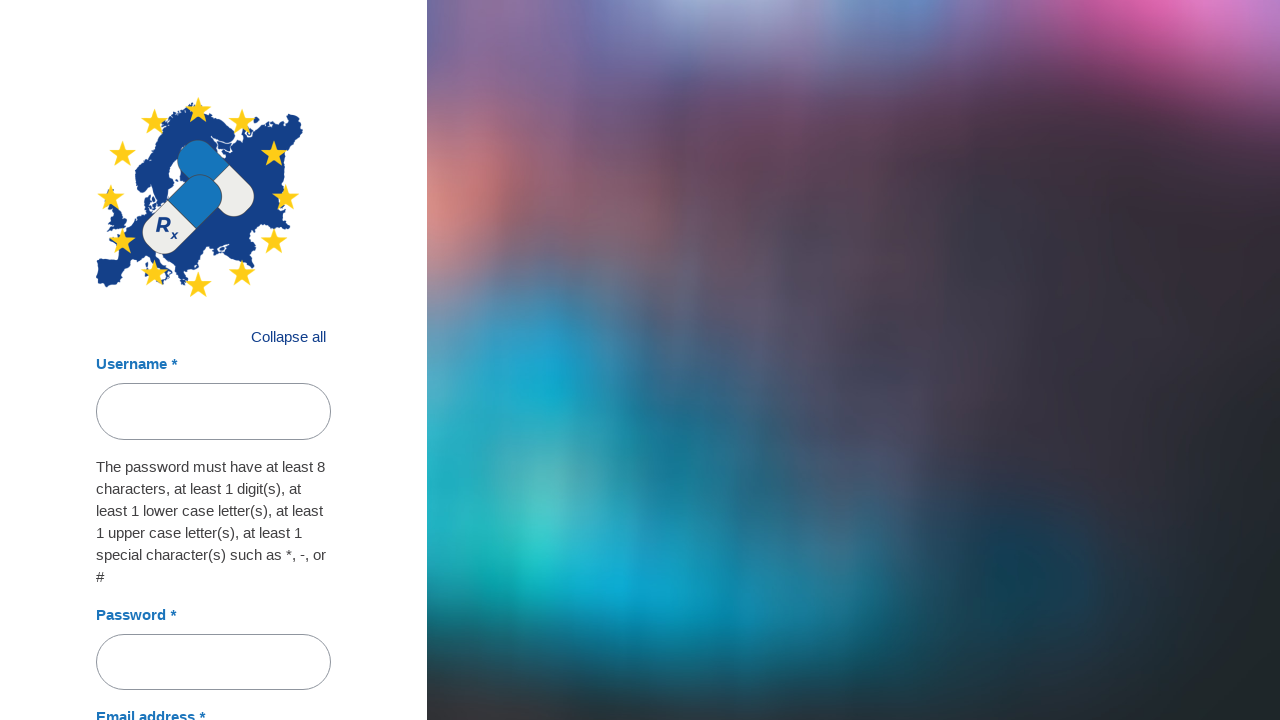

--- FILE ---
content_type: text/html; charset=utf-8
request_url: https://moodle.prescribingeducation.eu/login/signup.php
body_size: 14148
content:
<!DOCTYPE html>

<html  dir="ltr" lang="en" xml:lang="en">
<head>
    <title>New account | Prescribing Education</title>
    <link rel="shortcut icon" href="https://moodle.prescribingeducation.eu/theme/image.php/brightalley_light/theme/1762786800/favicon" />
    <meta http-equiv="Content-Type" content="text/html; charset=utf-8" />
<meta name="keywords" content="moodle, New account | Prescribing Education" />
<link rel="stylesheet" type="text/css" href="https://moodle.prescribingeducation.eu/theme/yui_combo.php?rollup/3.17.2/yui-moodlesimple-min.css" /><script id="firstthemesheet" type="text/css">/** Required in order to fix style inclusion problems in IE with YUI **/</script><link rel="stylesheet" type="text/css" href="https://moodle.prescribingeducation.eu/theme/styles.php/brightalley_light/1762786800_1762786868/all" />
<script>
//<![CDATA[
var M = {}; M.yui = {};
M.pageloadstarttime = new Date();
M.cfg = {"wwwroot":"https:\/\/moodle.prescribingeducation.eu","homeurl":{},"sesskey":"Cqj3V8eVN1","sessiontimeout":"7200","sessiontimeoutwarning":1200,"themerev":"1762786800","slasharguments":1,"theme":"brightalley_light","iconsystemmodule":"core\/icon_system_fontawesome","jsrev":"1762786800","admin":"admin","svgicons":true,"usertimezone":"Europe\/Amsterdam","language":"en","courseId":1,"courseContextId":2,"contextid":1,"contextInstanceId":0,"langrev":1762786800,"templaterev":"1762786800"};var yui1ConfigFn = function(me) {if(/-skin|reset|fonts|grids|base/.test(me.name)){me.type='css';me.path=me.path.replace(/\.js/,'.css');me.path=me.path.replace(/\/yui2-skin/,'/assets/skins/sam/yui2-skin')}};
var yui2ConfigFn = function(me) {var parts=me.name.replace(/^moodle-/,'').split('-'),component=parts.shift(),module=parts[0],min='-min';if(/-(skin|core)$/.test(me.name)){parts.pop();me.type='css';min=''}
if(module){var filename=parts.join('-');me.path=component+'/'+module+'/'+filename+min+'.'+me.type}else{me.path=component+'/'+component+'.'+me.type}};
YUI_config = {"debug":false,"base":"https:\/\/moodle.prescribingeducation.eu\/lib\/yuilib\/3.17.2\/","comboBase":"https:\/\/moodle.prescribingeducation.eu\/theme\/yui_combo.php?","combine":true,"filter":null,"insertBefore":"firstthemesheet","groups":{"yui2":{"base":"https:\/\/moodle.prescribingeducation.eu\/lib\/yuilib\/2in3\/2.9.0\/build\/","comboBase":"https:\/\/moodle.prescribingeducation.eu\/theme\/yui_combo.php?","combine":true,"ext":false,"root":"2in3\/2.9.0\/build\/","patterns":{"yui2-":{"group":"yui2","configFn":yui1ConfigFn}}},"moodle":{"name":"moodle","base":"https:\/\/moodle.prescribingeducation.eu\/theme\/yui_combo.php?m\/1762786800\/","combine":true,"comboBase":"https:\/\/moodle.prescribingeducation.eu\/theme\/yui_combo.php?","ext":false,"root":"m\/1762786800\/","patterns":{"moodle-":{"group":"moodle","configFn":yui2ConfigFn}},"filter":null,"modules":{"moodle-core-actionmenu":{"requires":["base","event","node-event-simulate"]},"moodle-core-blocks":{"requires":["base","node","io","dom","dd","dd-scroll","moodle-core-dragdrop","moodle-core-notification"]},"moodle-core-chooserdialogue":{"requires":["base","panel","moodle-core-notification"]},"moodle-core-dragdrop":{"requires":["base","node","io","dom","dd","event-key","event-focus","moodle-core-notification"]},"moodle-core-event":{"requires":["event-custom"]},"moodle-core-formchangechecker":{"requires":["base","event-focus","moodle-core-event"]},"moodle-core-handlebars":{"condition":{"trigger":"handlebars","when":"after"}},"moodle-core-languninstallconfirm":{"requires":["base","node","moodle-core-notification-confirm","moodle-core-notification-alert"]},"moodle-core-lockscroll":{"requires":["plugin","base-build"]},"moodle-core-maintenancemodetimer":{"requires":["base","node"]},"moodle-core-notification":{"requires":["moodle-core-notification-dialogue","moodle-core-notification-alert","moodle-core-notification-confirm","moodle-core-notification-exception","moodle-core-notification-ajaxexception"]},"moodle-core-notification-dialogue":{"requires":["base","node","panel","escape","event-key","dd-plugin","moodle-core-widget-focusafterclose","moodle-core-lockscroll"]},"moodle-core-notification-alert":{"requires":["moodle-core-notification-dialogue"]},"moodle-core-notification-confirm":{"requires":["moodle-core-notification-dialogue"]},"moodle-core-notification-exception":{"requires":["moodle-core-notification-dialogue"]},"moodle-core-notification-ajaxexception":{"requires":["moodle-core-notification-dialogue"]},"moodle-core-popuphelp":{"requires":["moodle-core-tooltip"]},"moodle-core-tooltip":{"requires":["base","node","io-base","moodle-core-notification-dialogue","json-parse","widget-position","widget-position-align","event-outside","cache-base"]},"moodle-core_availability-form":{"requires":["base","node","event","event-delegate","panel","moodle-core-notification-dialogue","json"]},"moodle-backup-backupselectall":{"requires":["node","event","node-event-simulate","anim"]},"moodle-backup-confirmcancel":{"requires":["node","node-event-simulate","moodle-core-notification-confirm"]},"moodle-course-categoryexpander":{"requires":["node","event-key"]},"moodle-course-dragdrop":{"requires":["base","node","io","dom","dd","dd-scroll","moodle-core-dragdrop","moodle-core-notification","moodle-course-coursebase","moodle-course-util"]},"moodle-course-management":{"requires":["base","node","io-base","moodle-core-notification-exception","json-parse","dd-constrain","dd-proxy","dd-drop","dd-delegate","node-event-delegate"]},"moodle-course-util":{"requires":["node"],"use":["moodle-course-util-base"],"submodules":{"moodle-course-util-base":{},"moodle-course-util-section":{"requires":["node","moodle-course-util-base"]},"moodle-course-util-cm":{"requires":["node","moodle-course-util-base"]}}},"moodle-form-dateselector":{"requires":["base","node","overlay","calendar"]},"moodle-form-passwordunmask":{"requires":[]},"moodle-form-shortforms":{"requires":["node","base","selector-css3","moodle-core-event"]},"moodle-question-chooser":{"requires":["moodle-core-chooserdialogue"]},"moodle-question-preview":{"requires":["base","dom","event-delegate","event-key","core_question_engine"]},"moodle-question-searchform":{"requires":["base","node"]},"moodle-availability_completion-form":{"requires":["base","node","event","moodle-core_availability-form"]},"moodle-availability_date-form":{"requires":["base","node","event","io","moodle-core_availability-form"]},"moodle-availability_grade-form":{"requires":["base","node","event","moodle-core_availability-form"]},"moodle-availability_group-form":{"requires":["base","node","event","moodle-core_availability-form"]},"moodle-availability_grouping-form":{"requires":["base","node","event","moodle-core_availability-form"]},"moodle-availability_language-form":{"requires":["base","node","event","node-event-simulate","moodle-core_availability-form"]},"moodle-availability_profile-form":{"requires":["base","node","event","moodle-core_availability-form"]},"moodle-availability_role-form":{"requires":["base","node","event","moodle-core_availability-form"]},"moodle-mod_assign-history":{"requires":["node","transition"]},"moodle-mod_quiz-autosave":{"requires":["base","node","event","event-valuechange","node-event-delegate","io-form"]},"moodle-mod_quiz-dragdrop":{"requires":["base","node","io","dom","dd","dd-scroll","moodle-core-dragdrop","moodle-core-notification","moodle-mod_quiz-quizbase","moodle-mod_quiz-util-base","moodle-mod_quiz-util-page","moodle-mod_quiz-util-slot","moodle-course-util"]},"moodle-mod_quiz-modform":{"requires":["base","node","event"]},"moodle-mod_quiz-questionchooser":{"requires":["moodle-core-chooserdialogue","moodle-mod_quiz-util","querystring-parse"]},"moodle-mod_quiz-quizbase":{"requires":["base","node"]},"moodle-mod_quiz-toolboxes":{"requires":["base","node","event","event-key","io","moodle-mod_quiz-quizbase","moodle-mod_quiz-util-slot","moodle-core-notification-ajaxexception"]},"moodle-mod_quiz-util":{"requires":["node","moodle-core-actionmenu"],"use":["moodle-mod_quiz-util-base"],"submodules":{"moodle-mod_quiz-util-base":{},"moodle-mod_quiz-util-slot":{"requires":["node","moodle-mod_quiz-util-base"]},"moodle-mod_quiz-util-page":{"requires":["node","moodle-mod_quiz-util-base"]}}},"moodle-message_airnotifier-toolboxes":{"requires":["base","node","io"]},"moodle-filter_glossary-autolinker":{"requires":["base","node","io-base","json-parse","event-delegate","overlay","moodle-core-event","moodle-core-notification-alert","moodle-core-notification-exception","moodle-core-notification-ajaxexception"]},"moodle-filter_mathjaxloader-loader":{"requires":["moodle-core-event"]},"moodle-editor_atto-editor":{"requires":["node","transition","io","overlay","escape","event","event-simulate","event-custom","node-event-html5","node-event-simulate","yui-throttle","moodle-core-notification-dialogue","moodle-core-notification-confirm","moodle-editor_atto-rangy","handlebars","timers","querystring-stringify"]},"moodle-editor_atto-plugin":{"requires":["node","base","escape","event","event-outside","handlebars","event-custom","timers","moodle-editor_atto-menu"]},"moodle-editor_atto-menu":{"requires":["moodle-core-notification-dialogue","node","event","event-custom"]},"moodle-editor_atto-rangy":{"requires":[]},"moodle-report_eventlist-eventfilter":{"requires":["base","event","node","node-event-delegate","datatable","autocomplete","autocomplete-filters"]},"moodle-report_loglive-fetchlogs":{"requires":["base","event","node","io","node-event-delegate"]},"moodle-gradereport_history-userselector":{"requires":["escape","event-delegate","event-key","handlebars","io-base","json-parse","moodle-core-notification-dialogue"]},"moodle-qbank_editquestion-chooser":{"requires":["moodle-core-chooserdialogue"]},"moodle-tool_capability-search":{"requires":["base","node"]},"moodle-tool_lp-dragdrop-reorder":{"requires":["moodle-core-dragdrop"]},"moodle-tool_monitor-dropdown":{"requires":["base","event","node"]},"moodle-assignfeedback_editpdf-editor":{"requires":["base","event","node","io","graphics","json","event-move","event-resize","transition","querystring-stringify-simple","moodle-core-notification-dialog","moodle-core-notification-alert","moodle-core-notification-warning","moodle-core-notification-exception","moodle-core-notification-ajaxexception"]},"moodle-atto_accessibilitychecker-button":{"requires":["color-base","moodle-editor_atto-plugin"]},"moodle-atto_accessibilityhelper-button":{"requires":["moodle-editor_atto-plugin"]},"moodle-atto_align-button":{"requires":["moodle-editor_atto-plugin"]},"moodle-atto_bold-button":{"requires":["moodle-editor_atto-plugin"]},"moodle-atto_charmap-button":{"requires":["moodle-editor_atto-plugin"]},"moodle-atto_clear-button":{"requires":["moodle-editor_atto-plugin"]},"moodle-atto_collapse-button":{"requires":["moodle-editor_atto-plugin"]},"moodle-atto_emojipicker-button":{"requires":["moodle-editor_atto-plugin"]},"moodle-atto_emoticon-button":{"requires":["moodle-editor_atto-plugin"]},"moodle-atto_equation-button":{"requires":["moodle-editor_atto-plugin","moodle-core-event","io","event-valuechange","tabview","array-extras"]},"moodle-atto_h5p-button":{"requires":["moodle-editor_atto-plugin"]},"moodle-atto_html-beautify":{},"moodle-atto_html-button":{"requires":["promise","moodle-editor_atto-plugin","moodle-atto_html-beautify","moodle-atto_html-codemirror","event-valuechange"]},"moodle-atto_html-codemirror":{"requires":["moodle-atto_html-codemirror-skin"]},"moodle-atto_image-button":{"requires":["moodle-editor_atto-plugin"]},"moodle-atto_indent-button":{"requires":["moodle-editor_atto-plugin"]},"moodle-atto_italic-button":{"requires":["moodle-editor_atto-plugin"]},"moodle-atto_link-button":{"requires":["moodle-editor_atto-plugin"]},"moodle-atto_managefiles-button":{"requires":["moodle-editor_atto-plugin"]},"moodle-atto_managefiles-usedfiles":{"requires":["node","escape"]},"moodle-atto_media-button":{"requires":["moodle-editor_atto-plugin","moodle-form-shortforms"]},"moodle-atto_noautolink-button":{"requires":["moodle-editor_atto-plugin"]},"moodle-atto_orderedlist-button":{"requires":["moodle-editor_atto-plugin"]},"moodle-atto_recordrtc-button":{"requires":["moodle-editor_atto-plugin","moodle-atto_recordrtc-recording"]},"moodle-atto_recordrtc-recording":{"requires":["moodle-atto_recordrtc-button"]},"moodle-atto_rtl-button":{"requires":["moodle-editor_atto-plugin"]},"moodle-atto_strike-button":{"requires":["moodle-editor_atto-plugin"]},"moodle-atto_subscript-button":{"requires":["moodle-editor_atto-plugin"]},"moodle-atto_superscript-button":{"requires":["moodle-editor_atto-plugin"]},"moodle-atto_table-button":{"requires":["moodle-editor_atto-plugin","moodle-editor_atto-menu","event","event-valuechange"]},"moodle-atto_title-button":{"requires":["moodle-editor_atto-plugin"]},"moodle-atto_underline-button":{"requires":["moodle-editor_atto-plugin"]},"moodle-atto_undo-button":{"requires":["moodle-editor_atto-plugin"]},"moodle-atto_unorderedlist-button":{"requires":["moodle-editor_atto-plugin"]}}},"gallery":{"name":"gallery","base":"https:\/\/moodle.prescribingeducation.eu\/lib\/yuilib\/gallery\/","combine":true,"comboBase":"https:\/\/moodle.prescribingeducation.eu\/theme\/yui_combo.php?","ext":false,"root":"gallery\/1762786800\/","patterns":{"gallery-":{"group":"gallery"}}}},"modules":{"core_filepicker":{"name":"core_filepicker","fullpath":"https:\/\/moodle.prescribingeducation.eu\/lib\/javascript.php\/1762786800\/repository\/filepicker.js","requires":["base","node","node-event-simulate","json","async-queue","io-base","io-upload-iframe","io-form","yui2-treeview","panel","cookie","datatable","datatable-sort","resize-plugin","dd-plugin","escape","moodle-core_filepicker","moodle-core-notification-dialogue"]},"core_comment":{"name":"core_comment","fullpath":"https:\/\/moodle.prescribingeducation.eu\/lib\/javascript.php\/1762786800\/comment\/comment.js","requires":["base","io-base","node","json","yui2-animation","overlay","escape"]}}};
M.yui.loader = {modules: {}};

//]]>
</script>

<meta name="referrer"content="no-referrer"><meta name="robots" content="noindex" />
    <meta name="viewport" content="width=device-width, initial-scale=1.0">
</head>
<body  id="page-login-signup" class="format-site  path-login chrome dir-ltr lang-en yui-skin-sam yui3-skin-sam moodle-prescribingeducation-eu pagelayout-login course-1 context-1 notloggedin " style="background-image: url('//moodle.prescribingeducation.eu/pluginfile.php/1/theme_brightalley_light/loginbackgroundimage/1762786800/mohammad-alizade-XgeZu2jBaVI-unsplash.jpg'); background-size: cover;">

<!-- Toasts messages component -->
<div class="toast-wrapper mx-auto py-0 fixed-top" role="status" aria-live="polite"></div>

<div class="container-fluid">
    <div class="row">
        <div class="col-12">
            <div>
    <a class="sr-only sr-only-focusable" href="#maincontent">Skip to main content</a>
</div><script src="https://moodle.prescribingeducation.eu/lib/javascript.php/1762786800/lib/polyfills/polyfill.js"></script>
<script src="https://moodle.prescribingeducation.eu/theme/yui_combo.php?rollup/3.17.2/yui-moodlesimple-min.js"></script><script src="https://moodle.prescribingeducation.eu/lib/javascript.php/1762786800/lib/javascript-static.js"></script>
<script>
//<![CDATA[
document.body.className += ' jsenabled';
//]]>
</script>


        </div>
    </div>

    <div class="row">
        <main class="col-sm-12 col-lg-6 col-xl-4 vh-100 overflow-auto bg-white p-3 p-md-8">
            <span class="notifications" id="user-notifications"></span>
            <div role="main"><span id="maincontent"></span><div class="row mb-4">
        <div class="col">
            <img src="https://moodle.prescribingeducation.eu/pluginfile.php/1/core_admin/logo/0x200/1762786800/vumc_logo.png" class="img-fluid" alt=""/>
        </div>
    </div>

<div class="row mb-4">
    <div class="col">
        
<form autocomplete="off" action="https://moodle.prescribingeducation.eu/login/signup.php" method="post" accept-charset="utf-8" id="mform1_pqlEFvOauS5OuCb" class="mform full-width-labels">
	<div style="display: none;"><input name="sesskey" type="hidden" value="Cqj3V8eVN1" />
<input name="_qf__login_signup_form" type="hidden" value="1" />
<input name="mform_isexpanded_id_category_1" type="hidden" value="1" />
<input name="mform_isexpanded_id_category_2" type="hidden" value="1" />
</div>
<div class="collapsible-actions">
    <a id="collapsesections696c5d2f52614696c5d2f50f4d2" href="#" aria-expanded="false" class="btn btn-link p-1 collapseexpand collapsemenu collapsed" role="button">
        <span class="collapseall">Collapse all</span>
        <span class="expandall">Expand all</span>
    </a>
</div>
<div class="form-group  fitem   "
      id="fitem_id_username">
    
            <label class=""
                   for="id_username">
                Username
                    <i title="Required">*</i>
            </label>
    

        <input type="text"
                class="form-control "
                name="username"
                id="id_username"
                value=""
                size="12"
                maxlength="100" autocapitalize="none" >

    <div class="invalid-feedback" id="id_error_username" >
        
    </div>

    <small class="ml-1 ml-md-auto d-flex align-items-center align-self-start">
        
    </small>
</div><div class="form-group  fitem femptylabel  "
      id="fitem_id_passwordpolicyinfo">
    

        <div class="form-control-static font-weight-light">
        The password must have at least 8 characters, at least 1 digit(s), at least 1 lower case letter(s), at least 1 upper case letter(s), at least 1 special character(s) such as *, -, or #
        </div>

    <div class="invalid-feedback" id="id_error_passwordpolicyinfo" >
        
    </div>

    <small class="ml-1 ml-md-auto d-flex align-items-center align-self-start">
        
    </small>
</div><div class="form-group  fitem   "
      id="fitem_id_password">
    
            <label class=""
                   for="id_password">
                Password
                    <i title="Required">*</i>
            </label>
    

        <input type="password"
                class="form-control "
                name="password"
                id="id_password"
                value=""
                size="12"
 maxlength="32" autocomplete="new-password">

    <div class="invalid-feedback" id="id_error_password" >
        
    </div>

    <small class="ml-1 ml-md-auto d-flex align-items-center align-self-start">
        
    </small>
</div><div class="form-group  fitem   "
      id="fitem_id_email">
    
            <label class=""
                   for="id_email">
                Email address
                    <i title="Required">*</i>
            </label>
    

        <input type="text"
                class="form-control "
                name="email"
                id="id_email"
                value=""
                size="25"
                maxlength="100" >

    <div class="invalid-feedback" id="id_error_email" >
        
    </div>

    <small class="ml-1 ml-md-auto d-flex align-items-center align-self-start">
        
    </small>
</div><div class="form-group  fitem   "
      id="fitem_id_email2">
    
            <label class=""
                   for="id_email2">
                Email (again)
                    <i title="Required">*</i>
            </label>
    

        <input type="text"
                class="form-control "
                name="email2"
                id="id_email2"
                value=""
                size="25"
                maxlength="100" >

    <div class="invalid-feedback" id="id_error_email2" >
        
    </div>

    <small class="ml-1 ml-md-auto d-flex align-items-center align-self-start">
        
    </small>
</div><div class="form-group  fitem   "
      id="fitem_id_firstname">
    
            <label class=""
                   for="id_firstname">
                First name
                    <i title="Required">*</i>
            </label>
    

        <input type="text"
                class="form-control "
                name="firstname"
                id="id_firstname"
                value=""
                size="30"
                maxlength="100" >

    <div class="invalid-feedback" id="id_error_firstname" >
        
    </div>

    <small class="ml-1 ml-md-auto d-flex align-items-center align-self-start">
        
    </small>
</div><div class="form-group  fitem   "
      id="fitem_id_lastname">
    
            <label class=""
                   for="id_lastname">
                Last name
                    <i title="Required">*</i>
            </label>
    

        <input type="text"
                class="form-control "
                name="lastname"
                id="id_lastname"
                value=""
                size="30"
                maxlength="100" >

    <div class="invalid-feedback" id="id_error_lastname" >
        
    </div>

    <small class="ml-1 ml-md-auto d-flex align-items-center align-self-start">
        
    </small>
</div><div class="form-group  fitem   "
      id="fitem_id_city">
    
            <label class=""
                   for="id_city">
                City/town
            </label>
    

        <input type="text"
                class="form-control "
                name="city"
                id="id_city"
                value=""
                size="20"
                maxlength="120" >

    <div class="invalid-feedback" id="id_error_city" >
        
    </div>

    <small class="ml-1 ml-md-auto d-flex align-items-center align-self-start">
        
    </small>
</div><div class="form-group  fitem   "
      id="fitem_id_country">
    
            <label class=""
                   for="id_country">
                Country
            </label>
    

        <select class="custom-select
                       
                       "
            name="country"
            id="id_country"
            
            
             >
            <option value="" selected 
                >Select a country</option>
            <option value="AF"  
                >Afghanistan</option>
            <option value="AX"  
                >Åland Islands</option>
            <option value="AL"  
                >Albania</option>
            <option value="DZ"  
                >Algeria</option>
            <option value="AS"  
                >American Samoa</option>
            <option value="AD"  
                >Andorra</option>
            <option value="AO"  
                >Angola</option>
            <option value="AI"  
                >Anguilla</option>
            <option value="AQ"  
                >Antarctica</option>
            <option value="AG"  
                >Antigua and Barbuda</option>
            <option value="AR"  
                >Argentina</option>
            <option value="AM"  
                >Armenia</option>
            <option value="AW"  
                >Aruba</option>
            <option value="AU"  
                >Australia</option>
            <option value="AT"  
                >Austria</option>
            <option value="AZ"  
                >Azerbaijan</option>
            <option value="BS"  
                >Bahamas</option>
            <option value="BH"  
                >Bahrain</option>
            <option value="BD"  
                >Bangladesh</option>
            <option value="BB"  
                >Barbados</option>
            <option value="BY"  
                >Belarus</option>
            <option value="BE"  
                >Belgium</option>
            <option value="BZ"  
                >Belize</option>
            <option value="BJ"  
                >Benin</option>
            <option value="BM"  
                >Bermuda</option>
            <option value="BT"  
                >Bhutan</option>
            <option value="BO"  
                >Bolivia (Plurinational State of)</option>
            <option value="BQ"  
                >Bonaire, Sint Eustatius and Saba</option>
            <option value="BA"  
                >Bosnia and Herzegovina</option>
            <option value="BW"  
                >Botswana</option>
            <option value="BV"  
                >Bouvet Island</option>
            <option value="BR"  
                >Brazil</option>
            <option value="IO"  
                >British Indian Ocean Territory</option>
            <option value="BN"  
                >Brunei Darussalam</option>
            <option value="BG"  
                >Bulgaria</option>
            <option value="BF"  
                >Burkina Faso</option>
            <option value="BI"  
                >Burundi</option>
            <option value="CV"  
                >Cabo Verde</option>
            <option value="KH"  
                >Cambodia</option>
            <option value="CM"  
                >Cameroon</option>
            <option value="CA"  
                >Canada</option>
            <option value="KY"  
                >Cayman Islands</option>
            <option value="CF"  
                >Central African Republic</option>
            <option value="TD"  
                >Chad</option>
            <option value="CL"  
                >Chile</option>
            <option value="CN"  
                >China</option>
            <option value="CX"  
                >Christmas Island</option>
            <option value="CC"  
                >Cocos (Keeling) Islands</option>
            <option value="CO"  
                >Colombia</option>
            <option value="KM"  
                >Comoros</option>
            <option value="CG"  
                >Congo</option>
            <option value="CD"  
                >Congo (the Democratic Republic of the)</option>
            <option value="CK"  
                >Cook Islands</option>
            <option value="CR"  
                >Costa Rica</option>
            <option value="CI"  
                >Côte d'Ivoire</option>
            <option value="HR"  
                >Croatia</option>
            <option value="CU"  
                >Cuba</option>
            <option value="CW"  
                >Curaçao</option>
            <option value="CY"  
                >Cyprus</option>
            <option value="CZ"  
                >Czechia</option>
            <option value="DK"  
                >Denmark</option>
            <option value="DJ"  
                >Djibouti</option>
            <option value="DM"  
                >Dominica</option>
            <option value="DO"  
                >Dominican Republic</option>
            <option value="EC"  
                >Ecuador</option>
            <option value="EG"  
                >Egypt</option>
            <option value="SV"  
                >El Salvador</option>
            <option value="GQ"  
                >Equatorial Guinea</option>
            <option value="ER"  
                >Eritrea</option>
            <option value="EE"  
                >Estonia</option>
            <option value="SZ"  
                >Eswatini</option>
            <option value="ET"  
                >Ethiopia</option>
            <option value="FK"  
                >Falkland Islands (Malvinas)</option>
            <option value="FO"  
                >Faroe Islands</option>
            <option value="FJ"  
                >Fiji</option>
            <option value="FI"  
                >Finland</option>
            <option value="FR"  
                >France</option>
            <option value="GF"  
                >French Guiana</option>
            <option value="PF"  
                >French Polynesia</option>
            <option value="TF"  
                >French Southern Territories</option>
            <option value="GA"  
                >Gabon</option>
            <option value="GM"  
                >Gambia</option>
            <option value="GE"  
                >Georgia</option>
            <option value="DE"  
                >Germany</option>
            <option value="GH"  
                >Ghana</option>
            <option value="GI"  
                >Gibraltar</option>
            <option value="GR"  
                >Greece</option>
            <option value="GL"  
                >Greenland</option>
            <option value="GD"  
                >Grenada</option>
            <option value="GP"  
                >Guadeloupe</option>
            <option value="GU"  
                >Guam</option>
            <option value="GT"  
                >Guatemala</option>
            <option value="GG"  
                >Guernsey</option>
            <option value="GN"  
                >Guinea</option>
            <option value="GW"  
                >Guinea-Bissau</option>
            <option value="GY"  
                >Guyana</option>
            <option value="HT"  
                >Haiti</option>
            <option value="HM"  
                >Heard Island and McDonald Islands</option>
            <option value="VA"  
                >Holy See</option>
            <option value="HN"  
                >Honduras</option>
            <option value="HK"  
                >Hong Kong</option>
            <option value="HU"  
                >Hungary</option>
            <option value="IS"  
                >Iceland</option>
            <option value="IN"  
                >India</option>
            <option value="ID"  
                >Indonesia</option>
            <option value="IR"  
                >Iran (Islamic Republic of)</option>
            <option value="IQ"  
                >Iraq</option>
            <option value="IE"  
                >Ireland</option>
            <option value="IM"  
                >Isle of Man</option>
            <option value="IL"  
                >Israel</option>
            <option value="IT"  
                >Italy</option>
            <option value="JM"  
                >Jamaica</option>
            <option value="JP"  
                >Japan</option>
            <option value="JE"  
                >Jersey</option>
            <option value="JO"  
                >Jordan</option>
            <option value="KZ"  
                >Kazakhstan</option>
            <option value="KE"  
                >Kenya</option>
            <option value="KI"  
                >Kiribati</option>
            <option value="KP"  
                >Korea (the Democratic People's Republic of)</option>
            <option value="KR"  
                >Korea (the Republic of)</option>
            <option value="KW"  
                >Kuwait</option>
            <option value="KG"  
                >Kyrgyzstan</option>
            <option value="LA"  
                >Lao People's Democratic Republic</option>
            <option value="LV"  
                >Latvia</option>
            <option value="LB"  
                >Lebanon</option>
            <option value="LS"  
                >Lesotho</option>
            <option value="LR"  
                >Liberia</option>
            <option value="LY"  
                >Libya</option>
            <option value="LI"  
                >Liechtenstein</option>
            <option value="LT"  
                >Lithuania</option>
            <option value="LU"  
                >Luxembourg</option>
            <option value="MO"  
                >Macao</option>
            <option value="MG"  
                >Madagascar</option>
            <option value="MW"  
                >Malawi</option>
            <option value="MY"  
                >Malaysia</option>
            <option value="MV"  
                >Maldives</option>
            <option value="ML"  
                >Mali</option>
            <option value="MT"  
                >Malta</option>
            <option value="MH"  
                >Marshall Islands</option>
            <option value="MQ"  
                >Martinique</option>
            <option value="MR"  
                >Mauritania</option>
            <option value="MU"  
                >Mauritius</option>
            <option value="YT"  
                >Mayotte</option>
            <option value="MX"  
                >Mexico</option>
            <option value="FM"  
                >Micronesia (Federated States of)</option>
            <option value="MD"  
                >Moldova (the Republic of)</option>
            <option value="MC"  
                >Monaco</option>
            <option value="MN"  
                >Mongolia</option>
            <option value="ME"  
                >Montenegro</option>
            <option value="MS"  
                >Montserrat</option>
            <option value="MA"  
                >Morocco</option>
            <option value="MZ"  
                >Mozambique</option>
            <option value="MM"  
                >Myanmar</option>
            <option value="NA"  
                >Namibia</option>
            <option value="NR"  
                >Nauru</option>
            <option value="NP"  
                >Nepal</option>
            <option value="NL"  
                >Netherlands</option>
            <option value="NC"  
                >New Caledonia</option>
            <option value="NZ"  
                >New Zealand</option>
            <option value="NI"  
                >Nicaragua</option>
            <option value="NE"  
                >Niger</option>
            <option value="NG"  
                >Nigeria</option>
            <option value="NU"  
                >Niue</option>
            <option value="NF"  
                >Norfolk Island</option>
            <option value="MK"  
                >North Macedonia</option>
            <option value="MP"  
                >Northern Mariana Islands</option>
            <option value="NO"  
                >Norway</option>
            <option value="OM"  
                >Oman</option>
            <option value="PK"  
                >Pakistan</option>
            <option value="PW"  
                >Palau</option>
            <option value="PS"  
                >Palestine, State of</option>
            <option value="PA"  
                >Panama</option>
            <option value="PG"  
                >Papua New Guinea</option>
            <option value="PY"  
                >Paraguay</option>
            <option value="PE"  
                >Peru</option>
            <option value="PH"  
                >Philippines</option>
            <option value="PN"  
                >Pitcairn</option>
            <option value="PL"  
                >Poland</option>
            <option value="PT"  
                >Portugal</option>
            <option value="PR"  
                >Puerto Rico</option>
            <option value="QA"  
                >Qatar</option>
            <option value="RE"  
                >Réunion</option>
            <option value="RO"  
                >Romania</option>
            <option value="RU"  
                >Russian Federation</option>
            <option value="RW"  
                >Rwanda</option>
            <option value="BL"  
                >Saint Barthélemy</option>
            <option value="SH"  
                >Saint Helena, Ascension and Tristan da Cunha</option>
            <option value="KN"  
                >Saint Kitts and Nevis</option>
            <option value="LC"  
                >Saint Lucia</option>
            <option value="MF"  
                >Saint Martin (French part)</option>
            <option value="PM"  
                >Saint Pierre and Miquelon</option>
            <option value="VC"  
                >Saint Vincent and the Grenadines</option>
            <option value="WS"  
                >Samoa</option>
            <option value="SM"  
                >San Marino</option>
            <option value="ST"  
                >Sao Tome and Principe</option>
            <option value="SA"  
                >Saudi Arabia</option>
            <option value="SN"  
                >Senegal</option>
            <option value="RS"  
                >Serbia</option>
            <option value="SC"  
                >Seychelles</option>
            <option value="SL"  
                >Sierra Leone</option>
            <option value="SG"  
                >Singapore</option>
            <option value="SX"  
                >Sint Maarten (Dutch part)</option>
            <option value="SK"  
                >Slovakia</option>
            <option value="SI"  
                >Slovenia</option>
            <option value="SB"  
                >Solomon Islands</option>
            <option value="SO"  
                >Somalia</option>
            <option value="ZA"  
                >South Africa</option>
            <option value="GS"  
                >South Georgia and the South Sandwich Islands</option>
            <option value="SS"  
                >South Sudan</option>
            <option value="ES"  
                >Spain</option>
            <option value="LK"  
                >Sri Lanka</option>
            <option value="SD"  
                >Sudan</option>
            <option value="SR"  
                >Suriname</option>
            <option value="SJ"  
                >Svalbard and Jan Mayen</option>
            <option value="SE"  
                >Sweden</option>
            <option value="CH"  
                >Switzerland</option>
            <option value="SY"  
                >Syrian Arab Republic</option>
            <option value="TW"  
                >Taiwan</option>
            <option value="TJ"  
                >Tajikistan</option>
            <option value="TZ"  
                >Tanzania, the United Republic of</option>
            <option value="TH"  
                >Thailand</option>
            <option value="TL"  
                >Timor-Leste</option>
            <option value="TG"  
                >Togo</option>
            <option value="TK"  
                >Tokelau</option>
            <option value="TO"  
                >Tonga</option>
            <option value="TT"  
                >Trinidad and Tobago</option>
            <option value="TN"  
                >Tunisia</option>
            <option value="TR"  
                >Turkey</option>
            <option value="TM"  
                >Turkmenistan</option>
            <option value="TC"  
                >Turks and Caicos Islands</option>
            <option value="TV"  
                >Tuvalu</option>
            <option value="UG"  
                >Uganda</option>
            <option value="UA"  
                >Ukraine</option>
            <option value="AE"  
                >United Arab Emirates</option>
            <option value="GB"  
                >United Kingdom</option>
            <option value="US"  
                >United States</option>
            <option value="UM"  
                >United States Minor Outlying Islands</option>
            <option value="UY"  
                >Uruguay</option>
            <option value="UZ"  
                >Uzbekistan</option>
            <option value="VU"  
                >Vanuatu</option>
            <option value="VE"  
                >Venezuela (Bolivarian Republic of)</option>
            <option value="VN"  
                >Viet Nam</option>
            <option value="VG"  
                >Virgin Islands (British)</option>
            <option value="VI"  
                >Virgin Islands (U.S.)</option>
            <option value="WF"  
                >Wallis and Futuna</option>
            <option value="EH"  
                >Western Sahara</option>
            <option value="YE"  
                >Yemen</option>
            <option value="ZM"  
                >Zambia</option>
            <option value="ZW"  
                >Zimbabwe</option>
        </select>

    <div class="invalid-feedback" id="id_error_country" >
        
    </div>

    <small class="ml-1 ml-md-auto d-flex align-items-center align-self-start">
        
    </small>
</div>
	<fieldset class="clearfix collapsible"  id="id_category_1"><legend class="sr-only">Extra information</legend>
<div class="d-flex align-items-center mb-2">
    <div class="position-relative d-flex ftoggler align-items-center position-relative mr-1">
            <a data-toggle="collapse"
               href="#id_category_1container"
               role="button"
               aria-expanded="true"
               aria-controls="id_category_1container"
               class="btn btn-icon mr-1 icons-collapse-expand stretched-link fheader "
            >
                <span class="expanded-icon icon-no-margin p-2" title="Collapse">
                    <i class="icon fa fa-chevron-down fa-fw " aria-hidden="true"  ></i>
                </span>
                <span class="collapsed-icon icon-no-margin p-2" title="Expand">
                    <span class="dir-rtl-hide"><i class="icon fa fa-chevron-right fa-fw " aria-hidden="true"  ></i></span>
                    <span class="dir-ltr-hide"><i class="icon fa fa-chevron-left fa-fw " aria-hidden="true"  ></i></span>
                </span>
                <span class="sr-only">Extra information</span>
            </a>
        <h3 class="d-flex align-self-stretch align-items-center mb-0" aria-hidden="true">
            Extra information
        </h3>
    </div>
    
</div>
<div id="id_category_1container" class="fcontainer collapseable collapse  show"><div class="form-group  fitem   "
      id="fitem_id_profile_field_university">
    
            <label class=""
                   for="id_profile_field_university">
                University name
                    <i title="Required">*</i>
            </label>
    

        <select class="custom-select
                       
                       "
            name="profile_field_university"
            id="id_profile_field_university"
            
            
             >
            <option value="" selected 
                >Choose...</option>
            <option value="Other university"  
                >Other university</option>
            <option value="Belgium, University of Ghent"  
                >Belgium, University of Ghent</option>
            <option value="Croatia, Josip Juraj Strossmayer University of Osijek"  
                >Croatia, Josip Juraj Strossmayer University of Osijek</option>
            <option value="Croatia, University of Zagreb"  
                >Croatia, University of Zagreb</option>
            <option value="Cyprus, University of Nicosia Medical School"  
                >Cyprus, University of Nicosia Medical School</option>
            <option value="Czech republic, Charles University"  
                >Czech republic, Charles University</option>
            <option value="Czech republic, Masaryk University"  
                >Czech republic, Masaryk University</option>
            <option value="France, Côte d&#039;Azur University"  
                >France, Côte d'Azur University</option>
            <option value="France, Grenoble Alpes University"  
                >France, Grenoble Alpes University</option>
            <option value="France, Paris-Sorbonne University"  
                >France, Paris-Sorbonne University</option>
            <option value="France, University of Bordeaux"  
                >France, University of Bordeaux</option>
            <option value="France, University of Lille"  
                >France, University of Lille</option>
            <option value="France, University of Limoges"  
                >France, University of Limoges</option>
            <option value="France, University of Lyon"  
                >France, University of Lyon</option>
            <option value="France, University of Montpellier"  
                >France, University of Montpellier</option>
            <option value="France, University of Toulouse"  
                >France, University of Toulouse</option>
            <option value="France, University of Tours"  
                >France, University of Tours</option>
            <option value="France, University of Rouen"  
                >France, University of Rouen</option>
            <option value="France, University of Strasbourg"  
                >France, University of Strasbourg</option>
            <option value="Germany, Charite University "  
                >Germany, Charite University </option>
            <option value="Germany, Kiel University"  
                >Germany, Kiel University</option>
            <option value="Germany, University of Lübeck"  
                >Germany, University of Lübeck</option>
            <option value="Germany, Universität Halle-Wittenberg"  
                >Germany, Universität Halle-Wittenberg</option>
            <option value="Greece,  Aristotle university of Thessaloniki"  
                >Greece,  Aristotle university of Thessaloniki</option>
            <option value="Ireland, University College Dublin"  
                >Ireland, University College Dublin</option>
            <option value="Israel, Haemek Medical Center"  
                >Israel, Haemek Medical Center</option>
            <option value="Italy, University of Bologna"  
                >Italy, University of Bologna</option>
            <option value="Malta, University of Malta"  
                >Malta, University of Malta</option>
            <option value="Romania, Universitatea Transilvania Brasov"  
                >Romania, Universitatea Transilvania Brasov</option>
            <option value="The Netherlands, Amsterdam UMC, location VUmc"  
                >The Netherlands, Amsterdam UMC, location VUmc</option>
            <option value="The Netherlands, Maastricht University"  
                >The Netherlands, Maastricht University</option>
            <option value="The Netherlands, Radboud UMC"  
                >The Netherlands, Radboud UMC</option>
            <option value="The Netherlands, UMC Utrecht"  
                >The Netherlands, UMC Utrecht</option>
            <option value="Norway, University of Oslo"  
                >Norway, University of Oslo</option>
            <option value="Poland, Medical University of Lublin"  
                >Poland, Medical University of Lublin</option>
            <option value="Poland, Medical University of Warsaw"  
                >Poland, Medical University of Warsaw</option>
            <option value="Portugal, University of Lisbon"  
                >Portugal, University of Lisbon</option>
            <option value="Portugal, University of Beira Interior"  
                >Portugal, University of Beira Interior</option>
            <option value="Romania, Iuliu Hatieganu University"  
                >Romania, Iuliu Hatieganu University</option>
            <option value="Serbia, University of Novi Sad"  
                >Serbia, University of Novi Sad</option>
            <option value="Spain, Universitat Autònoma de Barcelona"  
                >Spain, Universitat Autònoma de Barcelona</option>
            <option value="Spain, University de la Laguna"  
                >Spain, University de la Laguna</option>
            <option value="Spain, University of Extremadura"  
                >Spain, University of Extremadura</option>
            <option value="Spain, University of Malaga"  
                >Spain, University of Malaga</option>
            <option value="Spain, Universidad Autónoma de Madrid"  
                >Spain, Universidad Autónoma de Madrid</option>
            <option value="Spain, University of Zaragoza"  
                >Spain, University of Zaragoza</option>
            <option value="Sweden, Linköping University"  
                >Sweden, Linköping University</option>
            <option value="Sweden, Uppsala University"  
                >Sweden, Uppsala University</option>
        </select>

    <div class="invalid-feedback" id="id_error_profile_field_university" >
        
    </div>

    <small class="ml-1 ml-md-auto d-flex align-items-center align-self-start">
        
    </small>
</div><div class="form-group  fitem   "
      id="fitem_id_profile_field_my_role">
    
            <label class=""
                   for="id_profile_field_my_role">
                My role
                    <i title="Required">*</i>
            </label>
    

        <select class="custom-select
                       
                       "
            name="profile_field_my_role"
            id="id_profile_field_my_role"
            
            
             >
            <option value="" selected 
                >Choose...</option>
            <option value="Student"  
                >Student</option>
            <option value="Teacher"  
                >Teacher</option>
        </select>

    <div class="invalid-feedback" id="id_error_profile_field_my_role" >
        
    </div>

    <small class="ml-1 ml-md-auto d-flex align-items-center align-self-start">
        
    </small>
</div>
		</div></fieldset>
	<fieldset class="clearfix collapsible"  id="id_category_2"><legend class="sr-only">Extra information (teacher only)</legend>
<div class="d-flex align-items-center mb-2">
    <div class="position-relative d-flex ftoggler align-items-center position-relative mr-1">
            <a data-toggle="collapse"
               href="#id_category_2container"
               role="button"
               aria-expanded="true"
               aria-controls="id_category_2container"
               class="btn btn-icon mr-1 icons-collapse-expand stretched-link fheader "
            >
                <span class="expanded-icon icon-no-margin p-2" title="Collapse">
                    <i class="icon fa fa-chevron-down fa-fw " aria-hidden="true"  ></i>
                </span>
                <span class="collapsed-icon icon-no-margin p-2" title="Expand">
                    <span class="dir-rtl-hide"><i class="icon fa fa-chevron-right fa-fw " aria-hidden="true"  ></i></span>
                    <span class="dir-ltr-hide"><i class="icon fa fa-chevron-left fa-fw " aria-hidden="true"  ></i></span>
                </span>
                <span class="sr-only">Extra information (teacher only)</span>
            </a>
        <h3 class="d-flex align-self-stretch align-items-center mb-0" aria-hidden="true">
            Extra information (teacher only)
        </h3>
    </div>
    
</div>
<div id="id_category_2container" class="fcontainer collapseable collapse  show"><div class="form-group  fitem   "
      id="fitem_id_profile_field_profession1">
    
            <label class=""
                   for="id_profile_field_profession1">
                My primary profession
            </label>
    

        <select class="custom-select
                       
                       "
            name="profile_field_profession1"
            id="id_profile_field_profession1"
            
            
             >
            <option value="Medical doctor"  
                >Medical doctor</option>
            <option value="Pharmacist"  
                >Pharmacist</option>
            <option value="Pharmacologist"  
                >Pharmacologist</option>
            <option value="Padagogist"  
                >Padagogist</option>
            <option value="Biomedical researcher"  
                >Biomedical researcher</option>
            <option value="Other"  
                >Other</option>
        </select>

    <div class="invalid-feedback" id="id_error_profile_field_profession1" >
        
    </div>

    <small class="ml-1 ml-md-auto d-flex align-items-center align-self-start">
        
    </small>
</div><div class="form-group  fitem   "
      id="fitem_id_profile_field_position">
    
            <label class=""
                   for="id_profile_field_position">
                Position
            </label>
    

        <select class="custom-select
                       
                       "
            name="profile_field_position"
            id="id_profile_field_position"
            
            
             >
            <option value="Professor"  
                >Professor</option>
            <option value="Associate professor"  
                >Associate professor</option>
            <option value="Assistant professor"  
                >Assistant professor</option>
            <option value="Post-doc researcher"  
                >Post-doc researcher</option>
            <option value="PhD-student"  
                >PhD-student</option>
            <option value="Emiritus professor"  
                >Emiritus professor</option>
            <option value="Other"  
                >Other</option>
        </select>

    <div class="invalid-feedback" id="id_error_profile_field_position" >
        
    </div>

    <small class="ml-1 ml-md-auto d-flex align-items-center align-self-start">
        
    </small>
</div><div class="form-group  fitem   "
     data-groupname="profile_field_dob" id="fitem_id_profile_field_dob">
                <p id="id_profile_field_dob_label" class="mb-0 word-break" aria-hidden="true">
                Date of birth
            </p>


        <fieldset data-fieldtype="date" class="m-0 p-0 border-0" id="id_profile_field_dob">
            <legend class="sr-only">Date of birth</legend>
            <span class="fdate_selector d-flex flex-wrap align-items-center">
                
                <label data-fieldtype="checkbox" class="form-check  fitem  ">
<input type="checkbox" name="profile_field_dob[enabled]" class="form-check-input "
    id="id_profile_field_dob_enabled"
        value="1"
    
     >
    Enable
</label>

<span class="form-control-feedback invalid-feedback" id="id_error_profile_field_dob_enabled" >
    
</span>
                &nbsp;
                <div class="form-group  fitem  " >
        <label class="col-form-label sr-only" for="id_profile_field_dob_day">
            Day
        </label>
    <span data-fieldtype="select">
    <select class="custom-select
                   
                   "
        name="profile_field_dob[day]"
        id="id_profile_field_dob_day"
        
        
         >
        <option value="1"   >1</option>
        <option value="2"   >2</option>
        <option value="3"   >3</option>
        <option value="4"   >4</option>
        <option value="5"   >5</option>
        <option value="6"   >6</option>
        <option value="7"   >7</option>
        <option value="8"   >8</option>
        <option value="9"   >9</option>
        <option value="10"   >10</option>
        <option value="11"   >11</option>
        <option value="12"   >12</option>
        <option value="13"   >13</option>
        <option value="14"   >14</option>
        <option value="15"   >15</option>
        <option value="16"   >16</option>
        <option value="17"   >17</option>
        <option value="18" selected  >18</option>
        <option value="19"   >19</option>
        <option value="20"   >20</option>
        <option value="21"   >21</option>
        <option value="22"   >22</option>
        <option value="23"   >23</option>
        <option value="24"   >24</option>
        <option value="25"   >25</option>
        <option value="26"   >26</option>
        <option value="27"   >27</option>
        <option value="28"   >28</option>
        <option value="29"   >29</option>
        <option value="30"   >30</option>
        <option value="31"   >31</option>
    </select>
    </span>
    <div class="form-control-feedback invalid-feedback" id="id_error_profile_field_dob_day" >
        
    </div>
</div>
                &nbsp;
                <div class="form-group  fitem  " >
        <label class="col-form-label sr-only" for="id_profile_field_dob_month">
            Month
        </label>
    <span data-fieldtype="select">
    <select class="custom-select
                   
                   "
        name="profile_field_dob[month]"
        id="id_profile_field_dob_month"
        
        
         >
        <option value="1" selected  >January</option>
        <option value="2"   >February</option>
        <option value="3"   >March</option>
        <option value="4"   >April</option>
        <option value="5"   >May</option>
        <option value="6"   >June</option>
        <option value="7"   >July</option>
        <option value="8"   >August</option>
        <option value="9"   >September</option>
        <option value="10"   >October</option>
        <option value="11"   >November</option>
        <option value="12"   >December</option>
    </select>
    </span>
    <div class="form-control-feedback invalid-feedback" id="id_error_profile_field_dob_month" >
        
    </div>
</div>
                &nbsp;
                <div class="form-group  fitem  " >
        <label class="col-form-label sr-only" for="id_profile_field_dob_year">
            Year
        </label>
    <span data-fieldtype="select">
    <select class="custom-select
                   
                   "
        name="profile_field_dob[year]"
        id="id_profile_field_dob_year"
        
        
         >
        <option value="1930"   >1930</option>
        <option value="1931"   >1931</option>
        <option value="1932"   >1932</option>
        <option value="1933"   >1933</option>
        <option value="1934"   >1934</option>
        <option value="1935"   >1935</option>
        <option value="1936"   >1936</option>
        <option value="1937"   >1937</option>
        <option value="1938"   >1938</option>
        <option value="1939"   >1939</option>
        <option value="1940"   >1940</option>
        <option value="1941"   >1941</option>
        <option value="1942"   >1942</option>
        <option value="1943"   >1943</option>
        <option value="1944"   >1944</option>
        <option value="1945"   >1945</option>
        <option value="1946"   >1946</option>
        <option value="1947"   >1947</option>
        <option value="1948"   >1948</option>
        <option value="1949"   >1949</option>
        <option value="1950"   >1950</option>
        <option value="1951"   >1951</option>
        <option value="1952"   >1952</option>
        <option value="1953"   >1953</option>
        <option value="1954"   >1954</option>
        <option value="1955"   >1955</option>
        <option value="1956"   >1956</option>
        <option value="1957"   >1957</option>
        <option value="1958"   >1958</option>
        <option value="1959"   >1959</option>
        <option value="1960"   >1960</option>
        <option value="1961"   >1961</option>
        <option value="1962"   >1962</option>
        <option value="1963"   >1963</option>
        <option value="1964"   >1964</option>
        <option value="1965"   >1965</option>
        <option value="1966"   >1966</option>
        <option value="1967"   >1967</option>
        <option value="1968"   >1968</option>
        <option value="1969"   >1969</option>
        <option value="1970"   >1970</option>
        <option value="1971"   >1971</option>
        <option value="1972"   >1972</option>
        <option value="1973"   >1973</option>
        <option value="1974"   >1974</option>
        <option value="1975"   >1975</option>
        <option value="1976"   >1976</option>
        <option value="1977"   >1977</option>
        <option value="1978"   >1978</option>
        <option value="1979"   >1979</option>
        <option value="1980"   >1980</option>
        <option value="1981"   >1981</option>
        <option value="1982"   >1982</option>
        <option value="1983"   >1983</option>
        <option value="1984"   >1984</option>
        <option value="1985"   >1985</option>
        <option value="1986"   >1986</option>
        <option value="1987"   >1987</option>
        <option value="1988"   >1988</option>
        <option value="1989"   >1989</option>
        <option value="1990"   >1990</option>
        <option value="1991"   >1991</option>
        <option value="1992"   >1992</option>
        <option value="1993"   >1993</option>
        <option value="1994"   >1994</option>
        <option value="1995"   >1995</option>
        <option value="1996"   >1996</option>
        <option value="1997"   >1997</option>
        <option value="1998"   >1998</option>
        <option value="1999"   >1999</option>
        <option value="2000"   >2000</option>
        <option value="2001"   >2001</option>
        <option value="2002"   >2002</option>
        <option value="2003"   >2003</option>
        <option value="2004"   >2004</option>
        <option value="2005"   >2005</option>
        <option value="2006"   >2006</option>
        <option value="2007"   >2007</option>
        <option value="2008"   >2008</option>
        <option value="2009"   >2009</option>
        <option value="2010"   >2010</option>
        <option value="2011"   >2011</option>
        <option value="2012"   >2012</option>
        <option value="2013"   >2013</option>
        <option value="2014"   >2014</option>
        <option value="2015"   >2015</option>
        <option value="2016"   >2016</option>
        <option value="2017"   >2017</option>
        <option value="2018"   >2018</option>
        <option value="2019"   >2019</option>
        <option value="2020"   >2020</option>
        <option value="2021"   >2021</option>
        <option value="2022"   >2022</option>
        <option value="2023"   >2023</option>
    </select>
    </span>
    <div class="form-control-feedback invalid-feedback" id="id_error_profile_field_dob_year" >
        
    </div>
</div>
                &nbsp;
                <a name="profile_field_dob[calendar]" href="#" id="id_profile_field_dob_calendar"><i class="icon fa fa-calendar fa-fw "  title="Calendar" role="img" aria-label="Calendar"></i></a>
            </span>
        </fieldset>

    <div class="invalid-feedback" id="id_error_profile_field_dob" >
        
    </div>

    <small class="ml-1 ml-md-auto d-flex align-items-center align-self-start">
        
    </small>
</div><div class="form-group  fitem   "
     data-groupname="profile_field_teaching_experience_since" id="fitem_id_profile_field_teaching_experience_since">
                <p id="id_profile_field_teaching_experience_since_label" class="mb-0 word-break" aria-hidden="true">
                Teaching experience since
            </p>


        <fieldset data-fieldtype="date" class="m-0 p-0 border-0" id="id_profile_field_teaching_experience_since">
            <legend class="sr-only">Teaching experience since</legend>
            <span class="fdate_selector d-flex flex-wrap align-items-center">
                
                <label data-fieldtype="checkbox" class="form-check  fitem  ">
<input type="checkbox" name="profile_field_teaching_experience_since[enabled]" class="form-check-input "
    id="id_profile_field_teaching_experience_since_enabled"
        value="1"
    
     >
    Enable
</label>

<span class="form-control-feedback invalid-feedback" id="id_error_profile_field_teaching_experience_since_enabled" >
    
</span>
                &nbsp;
                <div class="form-group  fitem  " >
        <label class="col-form-label sr-only" for="id_profile_field_teaching_experience_since_day">
            Day
        </label>
    <span data-fieldtype="select">
    <select class="custom-select
                   
                   "
        name="profile_field_teaching_experience_since[day]"
        id="id_profile_field_teaching_experience_since_day"
        
        
         >
        <option value="1"   >1</option>
        <option value="2"   >2</option>
        <option value="3"   >3</option>
        <option value="4"   >4</option>
        <option value="5"   >5</option>
        <option value="6"   >6</option>
        <option value="7"   >7</option>
        <option value="8"   >8</option>
        <option value="9"   >9</option>
        <option value="10"   >10</option>
        <option value="11"   >11</option>
        <option value="12"   >12</option>
        <option value="13"   >13</option>
        <option value="14"   >14</option>
        <option value="15"   >15</option>
        <option value="16"   >16</option>
        <option value="17"   >17</option>
        <option value="18" selected  >18</option>
        <option value="19"   >19</option>
        <option value="20"   >20</option>
        <option value="21"   >21</option>
        <option value="22"   >22</option>
        <option value="23"   >23</option>
        <option value="24"   >24</option>
        <option value="25"   >25</option>
        <option value="26"   >26</option>
        <option value="27"   >27</option>
        <option value="28"   >28</option>
        <option value="29"   >29</option>
        <option value="30"   >30</option>
        <option value="31"   >31</option>
    </select>
    </span>
    <div class="form-control-feedback invalid-feedback" id="id_error_profile_field_teaching_experience_since_day" >
        
    </div>
</div>
                &nbsp;
                <div class="form-group  fitem  " >
        <label class="col-form-label sr-only" for="id_profile_field_teaching_experience_since_month">
            Month
        </label>
    <span data-fieldtype="select">
    <select class="custom-select
                   
                   "
        name="profile_field_teaching_experience_since[month]"
        id="id_profile_field_teaching_experience_since_month"
        
        
         >
        <option value="1" selected  >January</option>
        <option value="2"   >February</option>
        <option value="3"   >March</option>
        <option value="4"   >April</option>
        <option value="5"   >May</option>
        <option value="6"   >June</option>
        <option value="7"   >July</option>
        <option value="8"   >August</option>
        <option value="9"   >September</option>
        <option value="10"   >October</option>
        <option value="11"   >November</option>
        <option value="12"   >December</option>
    </select>
    </span>
    <div class="form-control-feedback invalid-feedback" id="id_error_profile_field_teaching_experience_since_month" >
        
    </div>
</div>
                &nbsp;
                <div class="form-group  fitem  " >
        <label class="col-form-label sr-only" for="id_profile_field_teaching_experience_since_year">
            Year
        </label>
    <span data-fieldtype="select">
    <select class="custom-select
                   
                   "
        name="profile_field_teaching_experience_since[year]"
        id="id_profile_field_teaching_experience_since_year"
        
        
         >
        <option value="1930"   >1930</option>
        <option value="1931"   >1931</option>
        <option value="1932"   >1932</option>
        <option value="1933"   >1933</option>
        <option value="1934"   >1934</option>
        <option value="1935"   >1935</option>
        <option value="1936"   >1936</option>
        <option value="1937"   >1937</option>
        <option value="1938"   >1938</option>
        <option value="1939"   >1939</option>
        <option value="1940"   >1940</option>
        <option value="1941"   >1941</option>
        <option value="1942"   >1942</option>
        <option value="1943"   >1943</option>
        <option value="1944"   >1944</option>
        <option value="1945"   >1945</option>
        <option value="1946"   >1946</option>
        <option value="1947"   >1947</option>
        <option value="1948"   >1948</option>
        <option value="1949"   >1949</option>
        <option value="1950"   >1950</option>
        <option value="1951"   >1951</option>
        <option value="1952"   >1952</option>
        <option value="1953"   >1953</option>
        <option value="1954"   >1954</option>
        <option value="1955"   >1955</option>
        <option value="1956"   >1956</option>
        <option value="1957"   >1957</option>
        <option value="1958"   >1958</option>
        <option value="1959"   >1959</option>
        <option value="1960"   >1960</option>
        <option value="1961"   >1961</option>
        <option value="1962"   >1962</option>
        <option value="1963"   >1963</option>
        <option value="1964"   >1964</option>
        <option value="1965"   >1965</option>
        <option value="1966"   >1966</option>
        <option value="1967"   >1967</option>
        <option value="1968"   >1968</option>
        <option value="1969"   >1969</option>
        <option value="1970"   >1970</option>
        <option value="1971"   >1971</option>
        <option value="1972"   >1972</option>
        <option value="1973"   >1973</option>
        <option value="1974"   >1974</option>
        <option value="1975"   >1975</option>
        <option value="1976"   >1976</option>
        <option value="1977"   >1977</option>
        <option value="1978"   >1978</option>
        <option value="1979"   >1979</option>
        <option value="1980"   >1980</option>
        <option value="1981"   >1981</option>
        <option value="1982"   >1982</option>
        <option value="1983"   >1983</option>
        <option value="1984"   >1984</option>
        <option value="1985"   >1985</option>
        <option value="1986"   >1986</option>
        <option value="1987"   >1987</option>
        <option value="1988"   >1988</option>
        <option value="1989"   >1989</option>
        <option value="1990"   >1990</option>
        <option value="1991"   >1991</option>
        <option value="1992"   >1992</option>
        <option value="1993"   >1993</option>
        <option value="1994"   >1994</option>
        <option value="1995"   >1995</option>
        <option value="1996"   >1996</option>
        <option value="1997"   >1997</option>
        <option value="1998"   >1998</option>
        <option value="1999"   >1999</option>
        <option value="2000"   >2000</option>
        <option value="2001"   >2001</option>
        <option value="2002"   >2002</option>
        <option value="2003"   >2003</option>
        <option value="2004"   >2004</option>
        <option value="2005"   >2005</option>
        <option value="2006"   >2006</option>
        <option value="2007"   >2007</option>
        <option value="2008"   >2008</option>
        <option value="2009"   >2009</option>
        <option value="2010"   >2010</option>
        <option value="2011"   >2011</option>
        <option value="2012"   >2012</option>
        <option value="2013"   >2013</option>
        <option value="2014"   >2014</option>
        <option value="2015"   >2015</option>
        <option value="2016"   >2016</option>
        <option value="2017"   >2017</option>
        <option value="2018"   >2018</option>
        <option value="2019"   >2019</option>
        <option value="2020"   >2020</option>
        <option value="2021"   >2021</option>
        <option value="2022"   >2022</option>
        <option value="2023"   >2023</option>
    </select>
    </span>
    <div class="form-control-feedback invalid-feedback" id="id_error_profile_field_teaching_experience_since_year" >
        
    </div>
</div>
                &nbsp;
                <a name="profile_field_teaching_experience_since[calendar]" href="#" id="id_profile_field_teaching_experience_since_calendar"><i class="icon fa fa-calendar fa-fw "  title="Calendar" role="img" aria-label="Calendar"></i></a>
            </span>
        </fieldset>

    <div class="invalid-feedback" id="id_error_profile_field_teaching_experience_since" >
        
    </div>

    <small class="ml-1 ml-md-auto d-flex align-items-center align-self-start">
        
    </small>
</div>
		</div></fieldset><div class="form-group  fitem   "
      id="fitem_id_recaptcha_element">
    
            <label class=""
                   for="id_recaptcha_element">
                Security question
            </label>
    

        <script>
//<![CDATA[

        var recaptchacallback = function() {
            grecaptcha.render('recaptcha_element', {
              'sitekey' : '6Le7tlYrAAAAAAEf64sBSR4WZ0N2blSIiZwUN-mX'
            });
        }
//]]>
</script>
<div class="recaptcha_element" id="recaptcha_element"></div>
<script type="text/javascript" src="https://www.recaptcha.net/recaptcha/api.js?onload=recaptchacallback&render=explicit&hl=en-GB" async defer></script>


    <div class="invalid-feedback" id="id_error_recaptcha_element" >
        
    </div>

    <small class="ml-1 ml-md-auto d-flex align-items-center align-self-start">
        <a class="btn btn-link p-0" role="button"
    data-container="body" data-toggle="popover"
    data-placement="right" data-content="&lt;div class=&quot;no-overflow&quot;&gt;&lt;p&gt;The CAPTCHA is for preventing abuse from automated programs. Follow the instructions to verify you are a person. This could be a box to check, characters presented in an image you must enter or a set of images to select from.&lt;/p&gt;

&lt;p&gt;If you are not sure what the images are, you can try getting another CAPTCHA or an audio CAPTCHA.&lt;/p&gt;
&lt;/div&gt; &lt;div class=&quot;helpdoclink&quot;&gt;&lt;a href=&quot;https://docs.moodle.org/401/en/auth/email&quot;&gt;&lt;i class=&quot;icon fa fa-book fa-fw iconhelp icon-pre&quot; aria-hidden=&quot;true&quot;  &gt;&lt;/i&gt;More help&lt;/a&gt;&lt;/div&gt;"
    data-html="true" tabindex="0" data-trigger="focus" aria-label="Help">
  <i class="icon fa fa-question-circle text-info fa-fw "  title="Help with reCAPTCHA" role="img" aria-label="Help with reCAPTCHA"></i>
</a>
    </small>
</div><div class="form-group  fitem femptylabel  "
     data-groupname="buttonar" id="fgroup_id_buttonar">
    

        <fieldset class="w-100 m-0 p-0 border-0">
            <div class="d-flex flex-wrap align-items-center">
                
                <div class="form-group  fitem  " >
    <span data-fieldtype="submit">
        <input type="submit"
                class="btn
                        btn-primary
                        
                    
                    "
                name="submitbutton"
                id="id_submitbutton"
                value="Create my new account"
                 >
    </span>
    <div class="form-control-feedback invalid-feedback" id="id_error_submitbutton" >
        
    </div>
</div>
                 
                <div class="form-group  fitem   btn-cancel" >
    <span data-fieldtype="submit">
        <input type="submit"
                class="btn
                        
                        btn-secondary
                    
                    "
                name="cancel"
                id="id_cancel"
                value="Cancel"
                data-skip-validation="1" data-cancel="1" onclick="skipClientValidation = true; return true;" >
    </span>
    <div class="form-control-feedback invalid-feedback" id="id_error_cancel" >
        
    </div>
</div>
            </div>
        </fieldset>

    <div class="invalid-feedback" id="fgroup_id_error_buttonar" >
        
    </div>

    <small class="ml-1 ml-md-auto d-flex align-items-center align-self-start">
        
    </small>
</div>
		<div class="fdescription required"><i class="icon fa fa-exclamation-circle text-danger fa-fw "  title="Required field" role="img" aria-label="Required field"></i> Required</div>
</form>
<script>var skipClientValidation = false;</script>
    </div>
</div></div>
            
        </main>
    </div>
</div>

<script>
//<![CDATA[
var require = {
    baseUrl : 'https://moodle.prescribingeducation.eu/lib/requirejs.php/1762786800/',
    // We only support AMD modules with an explicit define() statement.
    enforceDefine: true,
    skipDataMain: true,
    waitSeconds : 0,

    paths: {
        jquery: 'https://moodle.prescribingeducation.eu/lib/javascript.php/1762786800/lib/jquery/jquery-3.6.1.min',
        jqueryui: 'https://moodle.prescribingeducation.eu/lib/javascript.php/1762786800/lib/jquery/ui-1.13.2/jquery-ui.min',
        jqueryprivate: 'https://moodle.prescribingeducation.eu/lib/javascript.php/1762786800/lib/requirejs/jquery-private'
    },

    // Custom jquery config map.
    map: {
      // '*' means all modules will get 'jqueryprivate'
      // for their 'jquery' dependency.
      '*': { jquery: 'jqueryprivate' },
      // Stub module for 'process'. This is a workaround for a bug in MathJax (see MDL-60458).
      '*': { process: 'core/first' },

      // 'jquery-private' wants the real jQuery module
      // though. If this line was not here, there would
      // be an unresolvable cyclic dependency.
      jqueryprivate: { jquery: 'jquery' }
    }
};

//]]>
</script>
<script src="https://moodle.prescribingeducation.eu/lib/javascript.php/1762786800/lib/requirejs/require.min.js"></script>
<script>
//<![CDATA[
M.util.js_pending("core/first");
require(['core/first'], function() {
require(['core/prefetch'])
;
M.util.js_pending('profilefield_menuwithsearch/select2full'); require(['profilefield_menuwithsearch/select2full'], function(amd) {M.util.js_complete('profilefield_menuwithsearch/select2full');});;
M.util.js_pending('profilefield_menuwithsearch/menuwithsearch'); require(['profilefield_menuwithsearch/menuwithsearch'], function(amd) {amd.init("university"); M.util.js_complete('profilefield_menuwithsearch/menuwithsearch');});;

    M.util.js_pending('theme_boost/loader');
    require(['theme_boost/loader'], function() {
    M.util.js_complete('theme_boost/loader');
    });
;
M.util.js_pending('core_form/changechecker'); require(['core_form/changechecker'], function(amd) {amd.watchFormById("mform1_pqlEFvOauS5OuCb"); M.util.js_complete('core_form/changechecker');});;

require(['core_form/collapsesections'], function(Collapsesections) {
    Collapsesections.init('#collapsesections696c5d2f52614696c5d2f50f4d2');
});
;

    require(['theme_boost/form-display-errors'], function(module) {
    module.enhance("id_username");
    });
;

    require(['theme_boost/form-display-errors'], function(module) {
    module.enhance("id_passwordpolicyinfo");
    });
;

    require(['theme_boost/form-display-errors'], function(module) {
    module.enhance("id_password");
    });
;

    require(['theme_boost/form-display-errors'], function(module) {
    module.enhance("id_email");
    });
;

    require(['theme_boost/form-display-errors'], function(module) {
    module.enhance("id_email2");
    });
;

    require(['theme_boost/form-display-errors'], function(module) {
    module.enhance("id_firstname");
    });
;

    require(['theme_boost/form-display-errors'], function(module) {
    module.enhance("id_lastname");
    });
;

    require(['theme_boost/form-display-errors'], function(module) {
    module.enhance("id_city");
    });
;

    require(['theme_boost/form-display-errors'], function(module) {
    module.enhance("id_country");
    });
;

    require(['theme_boost/form-display-errors'], function(module) {
    module.enhance("id_profile_field_university");
    });
;

    require(['theme_boost/form-display-errors'], function(module) {
    module.enhance("id_profile_field_my_role");
    });
;

    require(['theme_boost/form-display-errors'], function(module) {
    module.enhance("id_profile_field_profession1");
    });
;

    require(['theme_boost/form-display-errors'], function(module) {
    module.enhance("id_profile_field_position");
    });
;

require(['theme_boost/form-display-errors'], function(module) {
    module.enhance("id_profile_field_dob_enabled");
});
;

require(['theme_boost/form-display-errors'], function(module) {
    module.enhance("id_profile_field_dob_day");
});
;

require(['theme_boost/form-display-errors'], function(module) {
    module.enhance("id_profile_field_dob_month");
});
;

require(['theme_boost/form-display-errors'], function(module) {
    module.enhance("id_profile_field_dob_year");
});
;

    require(['theme_boost/form-display-errors'], function(module) {
    module.enhance("id_profile_field_dob");
    });
;

require(['jquery'], function($) {
    $('#id_profile_field_dob_label').css('cursor', 'default');
    $('#id_profile_field_dob_label').click(function() {
        $('#id_profile_field_dob')
            .find('button, a, input:not([type="hidden"]), select, textarea, [tabindex]')
            .filter(':not([disabled]):not([tabindex="0"]):not([tabindex="-1"])')
            .first().focus();
    });
});
;

require(['theme_boost/form-display-errors'], function(module) {
    module.enhance("id_profile_field_teaching_experience_since_enabled");
});
;

require(['theme_boost/form-display-errors'], function(module) {
    module.enhance("id_profile_field_teaching_experience_since_day");
});
;

require(['theme_boost/form-display-errors'], function(module) {
    module.enhance("id_profile_field_teaching_experience_since_month");
});
;

require(['theme_boost/form-display-errors'], function(module) {
    module.enhance("id_profile_field_teaching_experience_since_year");
});
;

    require(['theme_boost/form-display-errors'], function(module) {
    module.enhance("id_profile_field_teaching_experience_since");
    });
;

require(['jquery'], function($) {
    $('#id_profile_field_teaching_experience_since_label').css('cursor', 'default');
    $('#id_profile_field_teaching_experience_since_label').click(function() {
        $('#id_profile_field_teaching_experience_since')
            .find('button, a, input:not([type="hidden"]), select, textarea, [tabindex]')
            .filter(':not([disabled]):not([tabindex="0"]):not([tabindex="-1"])')
            .first().focus();
    });
});
;

    require(['theme_boost/form-display-errors'], function(module) {
    module.enhance("id_recaptcha_element");
    });
;

require(['theme_boost/form-display-errors'], function(module) {
    module.enhance("id_submitbutton");
});
;

        require(['core_form/submit'], function(Submit) {
            Submit.init("id_submitbutton");
        });
;

require(['theme_boost/form-display-errors'], function(module) {
    module.enhance("id_cancel");
});
;

        require(['core_form/submit'], function(Submit) {
            Submit.init("id_cancel");
        });
;

    require(['theme_boost/form-display-errors'], function(module) {
    module.enhance("fgroup_id_buttonar");
    });
;

require(['jquery'], function($) {
    $('#fgroup_id_buttonar_label').css('cursor', 'default');
    $('#fgroup_id_buttonar_label').click(function() {
        $('#fgroup_id_buttonar')
            .find('button, a, input:not([type="hidden"]), select, textarea, [tabindex]')
            .filter(':not([disabled]):not([tabindex="0"]):not([tabindex="-1"])')
            .first().focus();
    });
});
;


require([
    "core_form/events",
    "jquery",
], function(
    FormEvents,
    $
) {

    function qf_errorHandler(element, _qfMsg, escapedName) {
        const event = FormEvents.notifyFieldValidationFailure(element, _qfMsg);
        if (event.defaultPrevented) {
            return _qfMsg == '';
        } else {
            // Legacy mforms.
            var div = element.parentNode;

            if ((div == undefined) || (element.name == undefined)) {
                // No checking can be done for undefined elements so let server handle it.
                return true;
            }

            if (_qfMsg != '') {
                var errorSpan = document.getElementById('id_error_' + escapedName);
                if (!errorSpan) {
                    errorSpan = document.createElement("span");
                    errorSpan.id = 'id_error_' + escapedName;
                    errorSpan.className = "error";
                    element.parentNode.insertBefore(errorSpan, element.parentNode.firstChild);
                    document.getElementById(errorSpan.id).setAttribute('TabIndex', '0');
                    document.getElementById(errorSpan.id).focus();
                }

                while (errorSpan.firstChild) {
                    errorSpan.removeChild(errorSpan.firstChild);
                }

                errorSpan.appendChild(document.createTextNode(_qfMsg.substring(3)));

                if (div.className.substr(div.className.length - 6, 6) != " error"
                        && div.className != "error") {
                    div.className += " error";
                    linebreak = document.createElement("br");
                    linebreak.className = "error";
                    linebreak.id = 'id_error_break_' + escapedName;
                    errorSpan.parentNode.insertBefore(linebreak, errorSpan.nextSibling);
                }

                return false;
            } else {
                var errorSpan = document.getElementById('id_error_' + escapedName);
                if (errorSpan) {
                    errorSpan.parentNode.removeChild(errorSpan);
                }
                var linebreak = document.getElementById('id_error_break_' + escapedName);
                if (linebreak) {
                    linebreak.parentNode.removeChild(linebreak);
                }

                if (div.className.substr(div.className.length - 6, 6) == " error") {
                    div.className = div.className.substr(0, div.className.length - 6);
                } else if (div.className == "error") {
                    div.className = "";
                }

                return true;
            } // End if.
        } // End if.
    } // End function.
    
    function validate_login_signup_form_username(element, escapedName) {
      if (undefined == element) {
         //required element was not found, then let form be submitted without client side validation
         return true;
      }
      var value = '';
      var errFlag = new Array();
      var _qfGroups = {};
      var _qfMsg = '';
      var frm = element.parentNode;
      if ((undefined != element.name) && (frm != undefined)) {
          while (frm && frm.nodeName.toUpperCase() != "FORM") {
            frm = frm.parentNode;
          }
          value = frm.elements['username'].value;
  if (value == '' && !errFlag['username']) {
    errFlag['username'] = true;
    _qfMsg = _qfMsg + '\n - Missing username';
  }

          return qf_errorHandler(element, _qfMsg, escapedName);
      } else {
        //element name should be defined else error msg will not be displayed.
        return true;
      }
    }

    document.getElementById('id_username').addEventListener('blur', function(ev) {
        validate_login_signup_form_username(ev.target, 'username')
    });
    document.getElementById('id_username').addEventListener('change', function(ev) {
        validate_login_signup_form_username(ev.target, 'username')
    });

    function validate_login_signup_form_password(element, escapedName) {
      if (undefined == element) {
         //required element was not found, then let form be submitted without client side validation
         return true;
      }
      var value = '';
      var errFlag = new Array();
      var _qfGroups = {};
      var _qfMsg = '';
      var frm = element.parentNode;
      if ((undefined != element.name) && (frm != undefined)) {
          while (frm && frm.nodeName.toUpperCase() != "FORM") {
            frm = frm.parentNode;
          }
          value = frm.elements['password'].value;
  if (value == '' && !errFlag['password']) {
    errFlag['password'] = true;
    _qfMsg = _qfMsg + '\n - Missing password';
  }

          return qf_errorHandler(element, _qfMsg, escapedName);
      } else {
        //element name should be defined else error msg will not be displayed.
        return true;
      }
    }

    document.getElementById('id_password').addEventListener('blur', function(ev) {
        validate_login_signup_form_password(ev.target, 'password')
    });
    document.getElementById('id_password').addEventListener('change', function(ev) {
        validate_login_signup_form_password(ev.target, 'password')
    });

    function validate_login_signup_form_email(element, escapedName) {
      if (undefined == element) {
         //required element was not found, then let form be submitted without client side validation
         return true;
      }
      var value = '';
      var errFlag = new Array();
      var _qfGroups = {};
      var _qfMsg = '';
      var frm = element.parentNode;
      if ((undefined != element.name) && (frm != undefined)) {
          while (frm && frm.nodeName.toUpperCase() != "FORM") {
            frm = frm.parentNode;
          }
          value = frm.elements['email'].value;
  if (value == '' && !errFlag['email']) {
    errFlag['email'] = true;
    _qfMsg = _qfMsg + '\n - Missing email address';
  }

          return qf_errorHandler(element, _qfMsg, escapedName);
      } else {
        //element name should be defined else error msg will not be displayed.
        return true;
      }
    }

    document.getElementById('id_email').addEventListener('blur', function(ev) {
        validate_login_signup_form_email(ev.target, 'email')
    });
    document.getElementById('id_email').addEventListener('change', function(ev) {
        validate_login_signup_form_email(ev.target, 'email')
    });

    function validate_login_signup_form_email2(element, escapedName) {
      if (undefined == element) {
         //required element was not found, then let form be submitted without client side validation
         return true;
      }
      var value = '';
      var errFlag = new Array();
      var _qfGroups = {};
      var _qfMsg = '';
      var frm = element.parentNode;
      if ((undefined != element.name) && (frm != undefined)) {
          while (frm && frm.nodeName.toUpperCase() != "FORM") {
            frm = frm.parentNode;
          }
          value = frm.elements['email2'].value;
  if (value == '' && !errFlag['email2']) {
    errFlag['email2'] = true;
    _qfMsg = _qfMsg + '\n - Missing email address';
  }

          return qf_errorHandler(element, _qfMsg, escapedName);
      } else {
        //element name should be defined else error msg will not be displayed.
        return true;
      }
    }

    document.getElementById('id_email2').addEventListener('blur', function(ev) {
        validate_login_signup_form_email2(ev.target, 'email2')
    });
    document.getElementById('id_email2').addEventListener('change', function(ev) {
        validate_login_signup_form_email2(ev.target, 'email2')
    });

    function validate_login_signup_form_firstname(element, escapedName) {
      if (undefined == element) {
         //required element was not found, then let form be submitted without client side validation
         return true;
      }
      var value = '';
      var errFlag = new Array();
      var _qfGroups = {};
      var _qfMsg = '';
      var frm = element.parentNode;
      if ((undefined != element.name) && (frm != undefined)) {
          while (frm && frm.nodeName.toUpperCase() != "FORM") {
            frm = frm.parentNode;
          }
          value = frm.elements['firstname'].value;
  if (value == '' && !errFlag['firstname']) {
    errFlag['firstname'] = true;
    _qfMsg = _qfMsg + '\n - Missing given name';
  }

          return qf_errorHandler(element, _qfMsg, escapedName);
      } else {
        //element name should be defined else error msg will not be displayed.
        return true;
      }
    }

    document.getElementById('id_firstname').addEventListener('blur', function(ev) {
        validate_login_signup_form_firstname(ev.target, 'firstname')
    });
    document.getElementById('id_firstname').addEventListener('change', function(ev) {
        validate_login_signup_form_firstname(ev.target, 'firstname')
    });

    function validate_login_signup_form_lastname(element, escapedName) {
      if (undefined == element) {
         //required element was not found, then let form be submitted without client side validation
         return true;
      }
      var value = '';
      var errFlag = new Array();
      var _qfGroups = {};
      var _qfMsg = '';
      var frm = element.parentNode;
      if ((undefined != element.name) && (frm != undefined)) {
          while (frm && frm.nodeName.toUpperCase() != "FORM") {
            frm = frm.parentNode;
          }
          value = frm.elements['lastname'].value;
  if (value == '' && !errFlag['lastname']) {
    errFlag['lastname'] = true;
    _qfMsg = _qfMsg + '\n - Missing last name';
  }

          return qf_errorHandler(element, _qfMsg, escapedName);
      } else {
        //element name should be defined else error msg will not be displayed.
        return true;
      }
    }

    document.getElementById('id_lastname').addEventListener('blur', function(ev) {
        validate_login_signup_form_lastname(ev.target, 'lastname')
    });
    document.getElementById('id_lastname').addEventListener('change', function(ev) {
        validate_login_signup_form_lastname(ev.target, 'lastname')
    });

    function validate_login_signup_form_profile_5ffield_5funiversity(element, escapedName) {
      if (undefined == element) {
         //required element was not found, then let form be submitted without client side validation
         return true;
      }
      var value = '';
      var errFlag = new Array();
      var _qfGroups = {};
      var _qfMsg = '';
      var frm = element.parentNode;
      if ((undefined != element.name) && (frm != undefined)) {
          while (frm && frm.nodeName.toUpperCase() != "FORM") {
            frm = frm.parentNode;
          }
          value = frm.elements['profile_field_university'].selectedIndex == -1? '': frm.elements['profile_field_university'].options[frm.elements['profile_field_university'].selectedIndex].value;

  if (value == '' && !errFlag['profile_field_university']) {
    errFlag['profile_field_university'] = true;
    _qfMsg = _qfMsg + '\n - Required';
  }

          return qf_errorHandler(element, _qfMsg, escapedName);
      } else {
        //element name should be defined else error msg will not be displayed.
        return true;
      }
    }

    document.getElementById('id_profile_field_university').addEventListener('blur', function(ev) {
        validate_login_signup_form_profile_5ffield_5funiversity(ev.target, 'profile_5ffield_5funiversity')
    });
    document.getElementById('id_profile_field_university').addEventListener('change', function(ev) {
        validate_login_signup_form_profile_5ffield_5funiversity(ev.target, 'profile_5ffield_5funiversity')
    });

    function validate_login_signup_form_profile_5ffield_5fmy_5frole(element, escapedName) {
      if (undefined == element) {
         //required element was not found, then let form be submitted without client side validation
         return true;
      }
      var value = '';
      var errFlag = new Array();
      var _qfGroups = {};
      var _qfMsg = '';
      var frm = element.parentNode;
      if ((undefined != element.name) && (frm != undefined)) {
          while (frm && frm.nodeName.toUpperCase() != "FORM") {
            frm = frm.parentNode;
          }
          value = frm.elements['profile_field_my_role'].selectedIndex == -1? '': frm.elements['profile_field_my_role'].options[frm.elements['profile_field_my_role'].selectedIndex].value;

  if (value == '' && !errFlag['profile_field_my_role']) {
    errFlag['profile_field_my_role'] = true;
    _qfMsg = _qfMsg + '\n - Required';
  }

          return qf_errorHandler(element, _qfMsg, escapedName);
      } else {
        //element name should be defined else error msg will not be displayed.
        return true;
      }
    }

    document.getElementById('id_profile_field_my_role').addEventListener('blur', function(ev) {
        validate_login_signup_form_profile_5ffield_5fmy_5frole(ev.target, 'profile_5ffield_5fmy_5frole')
    });
    document.getElementById('id_profile_field_my_role').addEventListener('change', function(ev) {
        validate_login_signup_form_profile_5ffield_5fmy_5frole(ev.target, 'profile_5ffield_5fmy_5frole')
    });


    function validate_login_signup_form() {
      if (skipClientValidation) {
         return true;
      }
      var ret = true;

      var frm = document.getElementById('mform1_pqlEFvOauS5OuCb')
      var first_focus = false;
    
      ret = validate_login_signup_form_username(frm.elements['username'], 'username') && ret;
      if (!ret && !first_focus) {
        first_focus = true;
        const element = document.getElementById("id_error_username");
        if (element) {
          FormEvents.notifyFormError(element);
          element.focus();
        }
      }

      ret = validate_login_signup_form_password(frm.elements['password'], 'password') && ret;
      if (!ret && !first_focus) {
        first_focus = true;
        const element = document.getElementById("id_error_password");
        if (element) {
          FormEvents.notifyFormError(element);
          element.focus();
        }
      }

      ret = validate_login_signup_form_email(frm.elements['email'], 'email') && ret;
      if (!ret && !first_focus) {
        first_focus = true;
        const element = document.getElementById("id_error_email");
        if (element) {
          FormEvents.notifyFormError(element);
          element.focus();
        }
      }

      ret = validate_login_signup_form_email2(frm.elements['email2'], 'email2') && ret;
      if (!ret && !first_focus) {
        first_focus = true;
        const element = document.getElementById("id_error_email2");
        if (element) {
          FormEvents.notifyFormError(element);
          element.focus();
        }
      }

      ret = validate_login_signup_form_firstname(frm.elements['firstname'], 'firstname') && ret;
      if (!ret && !first_focus) {
        first_focus = true;
        const element = document.getElementById("id_error_firstname");
        if (element) {
          FormEvents.notifyFormError(element);
          element.focus();
        }
      }

      ret = validate_login_signup_form_lastname(frm.elements['lastname'], 'lastname') && ret;
      if (!ret && !first_focus) {
        first_focus = true;
        const element = document.getElementById("id_error_lastname");
        if (element) {
          FormEvents.notifyFormError(element);
          element.focus();
        }
      }

      ret = validate_login_signup_form_profile_5ffield_5funiversity(frm.elements['profile_field_university'], 'profile_5ffield_5funiversity') && ret;
      if (!ret && !first_focus) {
        first_focus = true;
        const element = document.getElementById("id_error_profile_field_university");
        if (element) {
          FormEvents.notifyFormError(element);
          element.focus();
        }
      }

      ret = validate_login_signup_form_profile_5ffield_5fmy_5frole(frm.elements['profile_field_my_role'], 'profile_5ffield_5fmy_5frole') && ret;
      if (!ret && !first_focus) {
        first_focus = true;
        const element = document.getElementById("id_error_profile_field_my_role");
        if (element) {
          FormEvents.notifyFormError(element);
          element.focus();
        }
      }
;
      return ret;
    }

    var form = document.getElementById('mform1_pqlEFvOauS5OuCb').closest('form');
    form.addEventListener(FormEvents.eventTypes.formSubmittedByJavascript, () => {
        try {
            var myValidator = validate_login_signup_form;
        } catch(e) {
            return;
        }
        if (myValidator) {
            myValidator();
        }
    });

    document.getElementById('mform1_pqlEFvOauS5OuCb').addEventListener('submit', function(ev) {
        try {
            var myValidator = validate_login_signup_form;
        } catch(e) {
            return true;
        }
        if (typeof window.tinyMCE !== 'undefined') {
            window.tinyMCE.triggerSave();
        }
        if (!myValidator()) {
            ev.preventDefault();
        }
    });

});
;
M.util.js_pending('core/notification'); require(['core/notification'], function(amd) {amd.init(1, []); M.util.js_complete('core/notification');});;
M.util.js_pending('core/log'); require(['core/log'], function(amd) {amd.setConfig({"level":"warn"}); M.util.js_complete('core/log');});;
M.util.js_pending('core/page_global'); require(['core/page_global'], function(amd) {amd.init(); M.util.js_complete('core/page_global');});;
M.util.js_pending('core/utility'); require(['core/utility'], function(amd) {M.util.js_complete('core/utility');});;
M.util.js_pending('core/storage_validation'); require(['core/storage_validation'], function(amd) {amd.init(null); M.util.js_complete('core/storage_validation');});
    M.util.js_complete("core/first");
});
//]]>
</script>
<script>
//<![CDATA[
M.yui.add_module({"mform":{"name":"mform","fullpath":"https:\/\/moodle.prescribingeducation.eu\/lib\/javascript.php\/1762786800\/lib\/form\/form.js","requires":["base","node"]}});

//]]>
</script>
<script>
//<![CDATA[
M.str = {"moodle":{"lastmodified":"Last modified","name":"Name","error":"Error","info":"Information","yes":"Yes","no":"No","cancel":"Cancel","confirm":"Confirm","areyousure":"Are you sure?","closebuttontitle":"Close","unknownerror":"Unknown error","file":"File","url":"URL","collapseall":"Collapse all","expandall":"Expand all"},"repository":{"type":"Type","size":"Size","invalidjson":"Invalid JSON string","nofilesattached":"No files attached","filepicker":"File picker","logout":"Logout","nofilesavailable":"No files available","norepositoriesavailable":"Sorry, none of your current repositories can return files in the required format.","fileexistsdialogheader":"File exists","fileexistsdialog_editor":"A file with that name has already been attached to the text you are editing.","fileexistsdialog_filemanager":"A file with that name has already been attached","renameto":"Rename to \"{$a}\"","referencesexist":"There are {$a} links to this file","select":"Select"},"admin":{"confirmdeletecomments":"You are about to delete comments, are you sure?","confirmation":"Confirmation"},"debug":{"debuginfo":"Debug info","line":"Line","stacktrace":"Stack trace"},"langconfig":{"labelsep":": "}};
//]]>
</script>
<script>
//<![CDATA[
(function() {M.util.help_popups.setup(Y);
Y.use("moodle-form-shortforms",function() {M.form.shortforms({"formid":"mform1_pqlEFvOauS5OuCb"});
});
Y.use("moodle-form-dateselector",function() {M.form.dateselector.init_date_selectors({"firstdayofweek":1,"mon":"Mon","tue":"Tue","wed":"Wed","thu":"Thu","fri":"Fri","sat":"Sat","sun":"Sun","january":"January","february":"February","march":"March","april":"April","may":"May","june":"June","july":"July","august":"August","september":"September","october":"October","november":"November","december":"December"});
});
 M.util.js_pending('random696c5d2f50f4d3'); Y.on('domready', function() {  M.util.js_pending('random696c5d2f50f4d3'); Y.use('mform', function(Y) { M.form.initFormDependencies(Y, "mform1_pqlEFvOauS5OuCb", {"profile_field_dob[enabled]":{"notchecked":{"1":[["profile_field_dob[day]","profile_field_dob[month]","profile_field_dob[year]","profile_field_dob[calendar]"]]}},"profile_field_teaching_experience_since[enabled]":{"notchecked":{"1":[["profile_field_teaching_experience_since[day]","profile_field_teaching_experience_since[month]","profile_field_teaching_experience_since[year]","profile_field_teaching_experience_since[calendar]"]]}}});  M.util.js_complete('random696c5d2f50f4d3'); });  M.util.js_complete('random696c5d2f50f4d3'); });
 M.util.js_pending('random696c5d2f50f4d4'); Y.on('domready', function() { M.util.js_complete("init");  M.util.js_complete('random696c5d2f50f4d4'); });
})();
//]]>
</script>

</body>
</html>